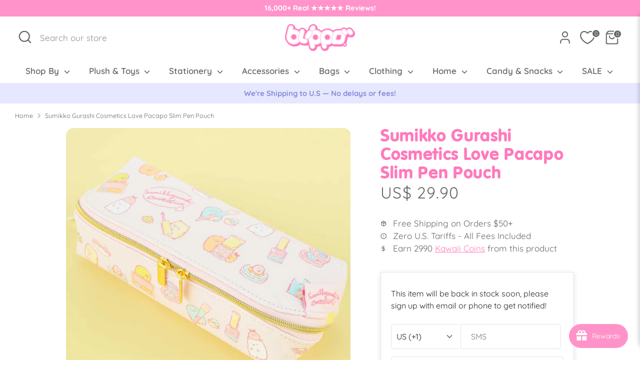

--- FILE ---
content_type: image/svg+xml
request_url: https://www.blippo.com/cdn/shop/files/Blippo-logo-1_280x.svg?v=1737012226
body_size: 2720
content:
<svg viewBox="0 0 534.91 206.76" xmlns="http://www.w3.org/2000/svg" id="Layer_1"><defs><style>.cls-1{fill:#fff;}.cls-2{fill:#ffd4e8;}.cls-3{fill:#fe7abd;}</style></defs><path d="M528.97,56.88s-4.32-6.17-5.18-7.29l-9.42-12.32c-4.45-5.82-10.88-9.69-18.1-10.91-1.57-.26-3.17-.4-4.77-.4-6.31,0-12.54,2.1-17.54,5.92-1.15.88-2.23,1.84-3.22,2.87-4.2-4.19-9.58-7.01-15.51-8.01-1.57-.26-3.17-.4-4.77-.4h0c-6.32,0-12.54,2.1-17.54,5.92-2.27,1.73-4.23,3.76-5.86,6.01-23.78,0-23.83,0-23.86,0-13.63,0-25.05,3.83-33.89,11.39-.43.37-.86.76-1.28,1.14-12.08-10.52-27.32-16.36-43.47-16.52h-.65s0,0,0,0h0c-17.45,0-33.41,6.74-45.42,17.75-8.03-7.37-17.86-12.82-28.76-15.62.02-2.62-.53-5.25-1.01-8C244.55,4.73,223.5.88,215.62.88c-.72,0-1.46.03-2.18.08-10.6.74-21.66,7.01-28.18,15.99-5.14,7.07-7.32,15.26-6.33,23.43-5.79,2.16-10.97,5.88-15.14,10.92-.38-.79-5.26-17.13-25.26-21.83-2.12-.5-4.28-.83-6.45-.88-.22,0-.43,0-.65,0-10.81,0-20.46,6.01-25.38,15.23-7.74-5.46-16.52-9.21-25.83-11-.6-7.14-2.32-12.64-8.09-19.27,0,0-7.95-9.18-19.99-12.67-2.26-.66-4.63-.86-6.97-.86-13.26,0-24.76,8.99-27.96,21.86L2.93,79.29c-1.94,6.36-2.93,12.97-2.93,19.65,0,16.52,6.45,31.29,15.91,43.39,11.29,14.46,21.95,20.56,29.55,24.09,8.59,3.99,18.16,6.22,28.24,6.22,17,0,32.54-6.34,44.41-16.77,8.92,6.62,20.06,10.12,33.27,10.41.58.01,1.16.02,1.75.02,2.98,0,6.11-.16,9.29-.49l.64-.07c5.53-.6,10.52-2.74,14.61-5.94l4.4,18.44c7.67,27.86,26.34,28.87,34.35,28.46,2.25-.11,4.5-.27,6.7-.79,7.49-1.79,13.83-6.38,17.87-12.94,3.33-5.41,4.75-11.64,4.14-17.86,8.93-.77,17.53-3.32,25.36-7.44l2.52,10.57c7.32,29.12,26.57,28.46,34.35,28.46,2.25,0,4.5-.27,6.7-.79,14.1-3.36,23.36-16.73,22-30.8,9.78-.84,19.14-3.82,27.55-8.65,6.38,4.13,14.62,6.22,24.64,6.22h34.54c8.19,0,15.56-1.36,22.04-4.05.31.43.65.85,1.01,1.25,2.85,3.15,6.98,4.95,11.33,4.95,8.58,0,15.97-6.7,16.83-15.25.44-4.35-.95-8.65-3.8-11.81-.54-.6-1.15-1.14-1.78-1.64,1.76-3.51,3.24-7.35,4.41-11.51.05-.15.1-.3.15-.45.11-.36.26-.85.42-1.41.26-.91.62-2.26.88-3.47l5.05-24.05c2.78-1,5.41-2.4,7.76-4.2,1.09-.83,2.09-1.75,3.04-2.7,3.34,2.22,7.11,3.76,11.15,4.44,1.57.26,3.17.4,4.77.4,6.32,0,12.54-2.1,17.54-5.93,5.09-3.89,8.65-9.21,10.32-15.38,2.35-8.73.56-17.85-4.93-25.02Z" class="cls-3"></path><path d="M516.96,54.8l-9.42-12.32c-3.12-4.08-7.63-6.8-12.7-7.66-1.1-.19-2.23-.28-3.35-.28h0c-4.43,0-8.8,1.48-12.31,4.16-3.68,2.82-6.23,6.73-7.33,11.16l-5.35-7c-3.12-4.08-7.63-6.8-12.7-7.66-1.1-.19-2.23-.28-3.35-.28h0c-4.43,0-8.8,1.48-12.31,4.16-2.71,2.07-4.81,4.74-6.17,7.77h-28.71c-11.64,0-21.2,3.14-28.43,9.33-2.38,2.04-4.51,4.43-6.38,7.15-.83-.96-1.68-1.91-2.58-2.83-11.01-11.22-25.7-17.49-41.38-17.64h-.55s-.01,0-.01,0h-.01c-18.24,0-34.62,8.44-45.43,21.61-1.12-1.37-2.3-2.69-3.55-3.97-11.01-11.22-25.7-17.49-41.38-17.64h-.55s-.01,0-.01,0h-.01c-.72,0-1.44.03-2.15.05,3.69-5.94,4.82-12.6,3.17-18.77-2.09-9.02-9.1-14.61-18.32-14.61-8.29,0-17.24,4.59-22.79,11.7-4.91,6.28-6.61,13.74-4.8,21,.42,1.68,1.01,3.24,1.76,4.67-9.21.35-17.69,5.89-22.81,15-.08.14-.49.75-.84,1.29l-.19.29c-13.03,19.8-17.69,31.85-15.58,40.3.63,2.52,1.78,4.79,3.31,6.75-.03,0-.06,0-.09,0-.72,0-1.45.04-2.17.12-2.34.26-4.2.39-5.71.39-3.89,0-4.62-.77-4.93-1.1-.46-.49-1.08-1.98-.11-6.48l10.39-41.09c1.32-5.24.53-10.68-2.24-15.32-2.77-4.64-7.18-7.93-12.42-9.25-1.62-.41-3.3-.62-4.97-.62-9.27,0-17.33,6.28-19.6,15.28l-1.6,6.34c-10.73-11.45-25.98-18.63-42.87-18.63-1.4,0-2.8.05-4.19.15l1.64-6.59c1.31-5.24.49-10.68-2.29-15.31-2.79-4.63-7.21-7.9-12.45-9.21-1.6-.4-3.25-.6-4.89-.6-9.31,0-17.38,6.31-19.62,15.35l-14.33,57.59c-1.75,5.63-2.63,11.48-2.63,17.4,0,32.41,26.37,58.79,58.79,58.79,17.54,0,33.3-7.73,44.08-19.95,8.45,9.02,20.33,13.61,35.37,13.61,2.68,0,5.48-.15,8.35-.44l.62-.07c5.39-.59,10.21-3.23,13.6-7.44,3.38-4.21,4.93-9.49,4.34-14.86-.43-4-2.02-7.6-4.38-10.53.27,0,.53.03.8.03,2.09,0,4.16-.3,6.16-.81.11.38.21.77.32,1.15l13.8,57.83c2.18,9.15,10.27,15.54,19.67,15.54,1.59,0,3.17-.19,4.71-.56,5.25-1.25,9.7-4.48,12.53-9.08,2.83-4.6,3.7-10.03,2.44-15.29l-1.58-6.6c1.39.11,2.79.18,4.19.19h.58c15.74,0,30.09-6.29,40.68-16.48l7.7,32.28c2.18,9.15,10.27,15.54,19.67,15.54,1.59,0,3.17-.19,4.71-.56,5.25-1.25,9.7-4.48,12.53-9.08,2.83-4.6,3.7-10.03,2.44-15.29l-1.58-6.6c1.39.11,2.79.18,4.19.19h.58c12.62,0,24.34-4.05,33.95-10.9,5.19,5.53,13.08,8.22,24.05,8.22h34.54c21.76,0,35.81-10.67,41.76-31.73.46-1.13.84-2.56,1.32-4.82l7.31-34.79c1.89-.7,3.69-1.66,5.29-2.89,3.57-2.73,6.07-6.46,7.24-10.8.03-.12.06-.24.09-.36l5.35,7c3.12,4.08,7.63,6.8,12.7,7.66,1.1.19,2.23.28,3.36.28,4.43,0,8.8-1.48,12.31-4.16,3.57-2.73,6.07-6.46,7.24-10.79,1.65-6.13.39-12.53-3.46-17.57ZM67.38,117.26c-10.1,0-18.32-8.22-18.32-18.32s8.22-18.32,18.32-18.32,18.32,8.22,18.32,18.32-8.22,18.32-18.32,18.32ZM232.99,119.98h-.22c-10.08-.1-18.22-8.4-18.12-18.5.1-10,8.31-18.14,18.31-18.14h.2c4.86.05,9.44,2,12.87,5.5,3.43,3.5,5.29,8.11,5.25,13-.1,10-8.3,18.13-18.3,18.14ZM323.93,119.98h-.22c-10.08-.1-18.22-8.4-18.12-18.5.1-10,8.31-18.14,18.31-18.14h.2c4.86.05,9.44,2,12.87,5.5,3.43,3.5,5.29,8.11,5.25,13-.1,10-8.3,18.13-18.3,18.14ZM427.64,91.01l-3.85,18.36-.5,1.83c-1.54,5.66-4.11,7.67-9.82,7.67h-18.01c-1.95,0-2.94-.24-3.35-.39-.1-.52-.2-1.86.38-4.61l3.93-18.72c1.6-7.64,4.94-9.13,10.17-9.13h18.08c1.95,0,2.94.24,3.35.39.1.52.2,1.86-.38,4.61Z" class="cls-2"></path><path d="M458.78,153.49h-2.98c-1,0-1.26.5-1.32,1.1l-.82,8.12c-.08.84.14,1.26,1.06,1.26s1.24-.53,1.31-1.26l.31-3.1h.79l1.35,3.1c.28.63.48,1.26,1.32,1.26s1.27-.34,1.33-.92c.02-.16-.02-.34-.1-.55l-1.56-3.05c1.69-.08,2.74-1.02,2.92-2.89.25-2.44-1.48-3.08-3.61-3.08ZM460.03,156.56c-.1.95-.64,1.16-1.51,1.16h-1.97l.24-2.34h1.97c.87,0,1.37.24,1.28,1.18Z" class="cls-1"></path><path d="M458.96,148.89c-5.34,0-10.13,4.34-10.67,9.67-.54,5.34,3.37,9.67,8.71,9.67s10.13-4.34,10.67-9.67c.54-5.34-3.37-9.67-8.71-9.67ZM465.3,158.56c-.41,4.05-4,7.31-8.06,7.31s-6.99-3.26-6.58-7.31c.41-4.05,4-7.31,8.06-7.31s6.99,3.26,6.58,7.31Z" class="cls-1"></path><path d="M153.61,116.94c-.49,0-.99.03-1.5.08-2.53.28-4.62.42-6.39.42-4.67,0-7.54-.93-9.6-3.12-3.56-3.78-2.18-10.04-1.68-12.34l10.41-41.19c.9-3.58.36-7.29-1.53-10.47-1.89-3.17-4.9-5.41-8.48-6.32-1.11-.28-2.26-.43-3.4-.43-6.33,0-11.83,4.29-13.39,10.44l-10.47,41.43c-.55,2.26-5.02,22.53,7.76,37.1,7.23,8.24,17.82,12.42,31.47,12.42,2.46,0,5.05-.14,7.7-.41l.6-.06c3.67-.4,6.96-2.21,9.27-5.08,2.31-2.88,3.36-6.48,2.96-10.15-.76-7.02-6.67-12.32-13.74-12.32Z" class="cls-1"></path><path d="M352.78,119.31l7.54-35.91c1.11-5.27,2.68-10,4.7-14.16-1.16-1.47-2.4-2.89-3.73-4.24-9.81-10-22.9-15.58-36.86-15.72h-.52c-28.59,0-52.08,23.26-52.36,51.86-.05,5.34.7,10.62,2.22,15.59l13.84,58.02c1.49,6.25,7.01,10.61,13.43,10.61,1.08,0,2.16-.13,3.22-.38,3.59-.86,6.63-3.06,8.57-6.2,1.93-3.14,2.53-6.85,1.67-10.44l-3.82-16.02c4.15,1.09,8.42,1.66,12.74,1.7,0,0,.52,0,.52,0,11.26,0,21.71-3.62,30.28-9.74-3.16-6.29-3.62-14.53-1.42-24.99ZM323.91,126.39h-.24c-13.64-.14-24.62-11.34-24.49-24.98.13-13.5,11.22-24.49,24.73-24.49h.25c6.6.07,12.78,2.7,17.41,7.42,4.63,4.72,7.15,10.96,7.08,17.55-.13,13.51-11.23,24.49-24.73,24.49Z" class="cls-1"></path><path d="M502.45,46.38c-2.13-2.79-5.21-4.65-8.67-5.23-.76-.13-1.52-.19-2.29-.19-3.02,0-5.99.99-8.41,2.84-2.93,2.24-4.81,5.49-5.3,9.15-.49,3.66.48,7.29,2.72,10.22l9.42,12.32c2.13,2.79,5.21,4.65,8.67,5.23.76.13,1.53.19,2.29.19,3.02,0,5.99-.99,8.41-2.84,2.44-1.86,4.15-4.41,4.95-7.37,1.13-4.19.27-8.56-2.36-12l-9.42-12.32Z" class="cls-1"></path><path d="M461.4,46.77c-2.13-2.79-5.21-4.65-8.67-5.23-.76-.13-1.52-.19-2.29-.19-3.02,0-5.99.99-8.41,2.84-2.93,2.24-4.82,5.49-5.3,9.15-.49,3.66.48,7.29,2.72,10.22l9.42,12.32c2.13,2.79,5.21,4.65,8.67,5.23.76.13,1.53.19,2.29.19,3.02,0,5.99-.99,8.41-2.84,2.44-1.86,4.15-4.41,4.95-7.37,1.13-4.19.27-8.56-2.36-12l-9.42-12.32Z" class="cls-1"></path><path d="M456.48,87.42c-5.07-.86-9.58-3.58-12.7-7.66l-9.42-12.32c-3.12-4.08-4.53-9.09-4.05-14.18h-27.05c-20.23,0-32.22,10.29-36.66,31.45l-7.54,35.91c-2.28,10.85-1.39,18.59,2.73,23.66,3.86,4.76,10.45,7.07,20.14,7.07h34.54c18.93,0,30.6-8.98,35.69-27.44.35-.75.68-1.98,1.1-4.01l6.76-32.21c-.07,0-.13,0-.19,0-1.12,0-2.25-.09-3.36-.28ZM433.92,92.33l-3.89,18.54-.55,2.01c-2.3,8.46-7.39,12.4-16.01,12.4h-18.01c-4.18,0-6.92-.88-8.38-2.68-1.59-1.96-1.88-5.25-.87-10.05l3.93-18.72c2.04-9.71,7.26-14.23,16.44-14.23h18.08c4.18,0,6.92.87,8.38,2.68,1.6,1.96,1.88,5.25.87,10.05Z" class="cls-1"></path><path d="M206.95,50.46h0c2.49,0,5.12-.57,7.58-1.64,8.46-3.49,15.91-13.35,13.23-23.11-1.4-6.2-5.81-9.75-12.1-9.75s-13.42,3.71-17.73,9.23c-3.66,4.69-4.95,10.19-3.63,15.5,1.53,6.12,6.26,9.78,12.66,9.78Z" class="cls-1"></path><path d="M199.06,80.94c.99-2.01,1.84-3.74,2.48-4.87,3.44-6.11,3.89-11.94,1.27-16.42-2.33-3.99-6.85-6.37-12.08-6.37-7.22,0-14,4.4-18.15,11.76-.17.31-.62.99-1.27,1.96-7.32,11.12-16.8,26.86-14.71,35.22,1.43,5.73,6.74,9.43,13.53,9.43,2.45,0,4.88-.49,7.04-1.43,9.45-4.1,17.23-19.87,21.88-29.29Z" class="cls-1"></path><path d="M265.13,101.08c.11-11.48,3.57-22.19,9.42-31.22-1.3-1.69-2.69-3.32-4.2-4.86-9.81-10-22.9-15.58-36.86-15.72h-.52c-2.79,0-5.53.23-8.21.65-2.34,2-4.97,3.64-7.72,4.79-2.73,1.18-5.62,1.88-8.46,2.08,3.57,6.45,3.07,14.39-1.44,22.4-.54.96-1.38,2.66-2.27,4.46l-.05.1c-6.26,12.7-13.15,25.42-22.55,31.01.17.65.35,1.3.55,1.95l13.84,58.02c1.49,6.25,7.01,10.61,13.43,10.61,1.08,0,2.16-.13,3.22-.38,3.59-.86,6.63-3.06,8.57-6.2,1.93-3.14,2.53-6.85,1.67-10.44l-3.82-16.02c4.15,1.09,8.42,1.66,12.74,1.7,0,0,.52,0,.52,0,15.4,0,29.31-6.76,38.92-17.45l-4.34-18.17c-1.67-5.57-2.49-11.4-2.44-17.32ZM232.97,126.39h-.24c-13.64-.14-24.62-11.34-24.49-24.98.13-13.5,11.22-24.49,24.73-24.49h.25c6.6.07,12.78,2.7,17.41,7.42,4.63,4.72,7.15,10.96,7.08,17.55-.13,13.51-11.23,24.49-24.73,24.49Z" class="cls-1"></path><path d="M101.38,93.87l6.96-27.52c-9.6-12.05-24.39-19.79-40.96-19.79-4.32,0-8.59.53-12.75,1.58l3.98-15.98c.89-3.58.34-7.3-1.57-10.46-1.9-3.16-4.92-5.4-8.5-6.29-1.1-.27-2.22-.41-3.35-.41-6.35,0-11.86,4.31-13.4,10.48l-14.38,57.78c-1.59,5.06-2.4,10.34-2.4,15.67,0,28.88,23.49,52.37,52.37,52.37,16.04,0,30.4-7.25,40.02-18.64-11-16.43-6.61-36.36-6.02-38.8ZM67.38,123.67c-13.64,0-24.73-11.1-24.73-24.73s11.1-24.73,24.73-24.73,24.73,11.1,24.73,24.73-11.1,24.73-24.73,24.73Z" class="cls-1"></path></svg>